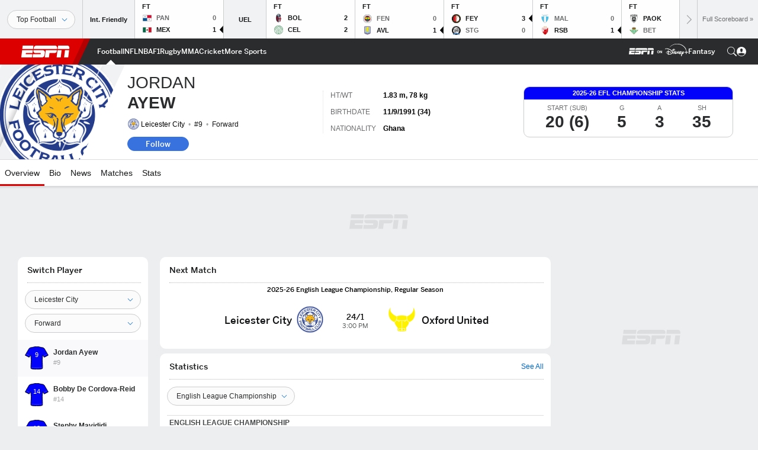

--- FILE ---
content_type: text/html; charset=utf-8
request_url: https://www.google.com/recaptcha/enterprise/anchor?ar=1&k=6LciB_gZAAAAAA_mwJ4G0XZ0BXWvLTt67V7YizXx&co=aHR0cHM6Ly9jZG4ucmVnaXN0ZXJkaXNuZXkuZ28uY29tOjQ0Mw..&hl=en&v=PoyoqOPhxBO7pBk68S4YbpHZ&size=invisible&anchor-ms=20000&execute-ms=30000&cb=j8m6qmrco44m
body_size: 48608
content:
<!DOCTYPE HTML><html dir="ltr" lang="en"><head><meta http-equiv="Content-Type" content="text/html; charset=UTF-8">
<meta http-equiv="X-UA-Compatible" content="IE=edge">
<title>reCAPTCHA</title>
<style type="text/css">
/* cyrillic-ext */
@font-face {
  font-family: 'Roboto';
  font-style: normal;
  font-weight: 400;
  font-stretch: 100%;
  src: url(//fonts.gstatic.com/s/roboto/v48/KFO7CnqEu92Fr1ME7kSn66aGLdTylUAMa3GUBHMdazTgWw.woff2) format('woff2');
  unicode-range: U+0460-052F, U+1C80-1C8A, U+20B4, U+2DE0-2DFF, U+A640-A69F, U+FE2E-FE2F;
}
/* cyrillic */
@font-face {
  font-family: 'Roboto';
  font-style: normal;
  font-weight: 400;
  font-stretch: 100%;
  src: url(//fonts.gstatic.com/s/roboto/v48/KFO7CnqEu92Fr1ME7kSn66aGLdTylUAMa3iUBHMdazTgWw.woff2) format('woff2');
  unicode-range: U+0301, U+0400-045F, U+0490-0491, U+04B0-04B1, U+2116;
}
/* greek-ext */
@font-face {
  font-family: 'Roboto';
  font-style: normal;
  font-weight: 400;
  font-stretch: 100%;
  src: url(//fonts.gstatic.com/s/roboto/v48/KFO7CnqEu92Fr1ME7kSn66aGLdTylUAMa3CUBHMdazTgWw.woff2) format('woff2');
  unicode-range: U+1F00-1FFF;
}
/* greek */
@font-face {
  font-family: 'Roboto';
  font-style: normal;
  font-weight: 400;
  font-stretch: 100%;
  src: url(//fonts.gstatic.com/s/roboto/v48/KFO7CnqEu92Fr1ME7kSn66aGLdTylUAMa3-UBHMdazTgWw.woff2) format('woff2');
  unicode-range: U+0370-0377, U+037A-037F, U+0384-038A, U+038C, U+038E-03A1, U+03A3-03FF;
}
/* math */
@font-face {
  font-family: 'Roboto';
  font-style: normal;
  font-weight: 400;
  font-stretch: 100%;
  src: url(//fonts.gstatic.com/s/roboto/v48/KFO7CnqEu92Fr1ME7kSn66aGLdTylUAMawCUBHMdazTgWw.woff2) format('woff2');
  unicode-range: U+0302-0303, U+0305, U+0307-0308, U+0310, U+0312, U+0315, U+031A, U+0326-0327, U+032C, U+032F-0330, U+0332-0333, U+0338, U+033A, U+0346, U+034D, U+0391-03A1, U+03A3-03A9, U+03B1-03C9, U+03D1, U+03D5-03D6, U+03F0-03F1, U+03F4-03F5, U+2016-2017, U+2034-2038, U+203C, U+2040, U+2043, U+2047, U+2050, U+2057, U+205F, U+2070-2071, U+2074-208E, U+2090-209C, U+20D0-20DC, U+20E1, U+20E5-20EF, U+2100-2112, U+2114-2115, U+2117-2121, U+2123-214F, U+2190, U+2192, U+2194-21AE, U+21B0-21E5, U+21F1-21F2, U+21F4-2211, U+2213-2214, U+2216-22FF, U+2308-230B, U+2310, U+2319, U+231C-2321, U+2336-237A, U+237C, U+2395, U+239B-23B7, U+23D0, U+23DC-23E1, U+2474-2475, U+25AF, U+25B3, U+25B7, U+25BD, U+25C1, U+25CA, U+25CC, U+25FB, U+266D-266F, U+27C0-27FF, U+2900-2AFF, U+2B0E-2B11, U+2B30-2B4C, U+2BFE, U+3030, U+FF5B, U+FF5D, U+1D400-1D7FF, U+1EE00-1EEFF;
}
/* symbols */
@font-face {
  font-family: 'Roboto';
  font-style: normal;
  font-weight: 400;
  font-stretch: 100%;
  src: url(//fonts.gstatic.com/s/roboto/v48/KFO7CnqEu92Fr1ME7kSn66aGLdTylUAMaxKUBHMdazTgWw.woff2) format('woff2');
  unicode-range: U+0001-000C, U+000E-001F, U+007F-009F, U+20DD-20E0, U+20E2-20E4, U+2150-218F, U+2190, U+2192, U+2194-2199, U+21AF, U+21E6-21F0, U+21F3, U+2218-2219, U+2299, U+22C4-22C6, U+2300-243F, U+2440-244A, U+2460-24FF, U+25A0-27BF, U+2800-28FF, U+2921-2922, U+2981, U+29BF, U+29EB, U+2B00-2BFF, U+4DC0-4DFF, U+FFF9-FFFB, U+10140-1018E, U+10190-1019C, U+101A0, U+101D0-101FD, U+102E0-102FB, U+10E60-10E7E, U+1D2C0-1D2D3, U+1D2E0-1D37F, U+1F000-1F0FF, U+1F100-1F1AD, U+1F1E6-1F1FF, U+1F30D-1F30F, U+1F315, U+1F31C, U+1F31E, U+1F320-1F32C, U+1F336, U+1F378, U+1F37D, U+1F382, U+1F393-1F39F, U+1F3A7-1F3A8, U+1F3AC-1F3AF, U+1F3C2, U+1F3C4-1F3C6, U+1F3CA-1F3CE, U+1F3D4-1F3E0, U+1F3ED, U+1F3F1-1F3F3, U+1F3F5-1F3F7, U+1F408, U+1F415, U+1F41F, U+1F426, U+1F43F, U+1F441-1F442, U+1F444, U+1F446-1F449, U+1F44C-1F44E, U+1F453, U+1F46A, U+1F47D, U+1F4A3, U+1F4B0, U+1F4B3, U+1F4B9, U+1F4BB, U+1F4BF, U+1F4C8-1F4CB, U+1F4D6, U+1F4DA, U+1F4DF, U+1F4E3-1F4E6, U+1F4EA-1F4ED, U+1F4F7, U+1F4F9-1F4FB, U+1F4FD-1F4FE, U+1F503, U+1F507-1F50B, U+1F50D, U+1F512-1F513, U+1F53E-1F54A, U+1F54F-1F5FA, U+1F610, U+1F650-1F67F, U+1F687, U+1F68D, U+1F691, U+1F694, U+1F698, U+1F6AD, U+1F6B2, U+1F6B9-1F6BA, U+1F6BC, U+1F6C6-1F6CF, U+1F6D3-1F6D7, U+1F6E0-1F6EA, U+1F6F0-1F6F3, U+1F6F7-1F6FC, U+1F700-1F7FF, U+1F800-1F80B, U+1F810-1F847, U+1F850-1F859, U+1F860-1F887, U+1F890-1F8AD, U+1F8B0-1F8BB, U+1F8C0-1F8C1, U+1F900-1F90B, U+1F93B, U+1F946, U+1F984, U+1F996, U+1F9E9, U+1FA00-1FA6F, U+1FA70-1FA7C, U+1FA80-1FA89, U+1FA8F-1FAC6, U+1FACE-1FADC, U+1FADF-1FAE9, U+1FAF0-1FAF8, U+1FB00-1FBFF;
}
/* vietnamese */
@font-face {
  font-family: 'Roboto';
  font-style: normal;
  font-weight: 400;
  font-stretch: 100%;
  src: url(//fonts.gstatic.com/s/roboto/v48/KFO7CnqEu92Fr1ME7kSn66aGLdTylUAMa3OUBHMdazTgWw.woff2) format('woff2');
  unicode-range: U+0102-0103, U+0110-0111, U+0128-0129, U+0168-0169, U+01A0-01A1, U+01AF-01B0, U+0300-0301, U+0303-0304, U+0308-0309, U+0323, U+0329, U+1EA0-1EF9, U+20AB;
}
/* latin-ext */
@font-face {
  font-family: 'Roboto';
  font-style: normal;
  font-weight: 400;
  font-stretch: 100%;
  src: url(//fonts.gstatic.com/s/roboto/v48/KFO7CnqEu92Fr1ME7kSn66aGLdTylUAMa3KUBHMdazTgWw.woff2) format('woff2');
  unicode-range: U+0100-02BA, U+02BD-02C5, U+02C7-02CC, U+02CE-02D7, U+02DD-02FF, U+0304, U+0308, U+0329, U+1D00-1DBF, U+1E00-1E9F, U+1EF2-1EFF, U+2020, U+20A0-20AB, U+20AD-20C0, U+2113, U+2C60-2C7F, U+A720-A7FF;
}
/* latin */
@font-face {
  font-family: 'Roboto';
  font-style: normal;
  font-weight: 400;
  font-stretch: 100%;
  src: url(//fonts.gstatic.com/s/roboto/v48/KFO7CnqEu92Fr1ME7kSn66aGLdTylUAMa3yUBHMdazQ.woff2) format('woff2');
  unicode-range: U+0000-00FF, U+0131, U+0152-0153, U+02BB-02BC, U+02C6, U+02DA, U+02DC, U+0304, U+0308, U+0329, U+2000-206F, U+20AC, U+2122, U+2191, U+2193, U+2212, U+2215, U+FEFF, U+FFFD;
}
/* cyrillic-ext */
@font-face {
  font-family: 'Roboto';
  font-style: normal;
  font-weight: 500;
  font-stretch: 100%;
  src: url(//fonts.gstatic.com/s/roboto/v48/KFO7CnqEu92Fr1ME7kSn66aGLdTylUAMa3GUBHMdazTgWw.woff2) format('woff2');
  unicode-range: U+0460-052F, U+1C80-1C8A, U+20B4, U+2DE0-2DFF, U+A640-A69F, U+FE2E-FE2F;
}
/* cyrillic */
@font-face {
  font-family: 'Roboto';
  font-style: normal;
  font-weight: 500;
  font-stretch: 100%;
  src: url(//fonts.gstatic.com/s/roboto/v48/KFO7CnqEu92Fr1ME7kSn66aGLdTylUAMa3iUBHMdazTgWw.woff2) format('woff2');
  unicode-range: U+0301, U+0400-045F, U+0490-0491, U+04B0-04B1, U+2116;
}
/* greek-ext */
@font-face {
  font-family: 'Roboto';
  font-style: normal;
  font-weight: 500;
  font-stretch: 100%;
  src: url(//fonts.gstatic.com/s/roboto/v48/KFO7CnqEu92Fr1ME7kSn66aGLdTylUAMa3CUBHMdazTgWw.woff2) format('woff2');
  unicode-range: U+1F00-1FFF;
}
/* greek */
@font-face {
  font-family: 'Roboto';
  font-style: normal;
  font-weight: 500;
  font-stretch: 100%;
  src: url(//fonts.gstatic.com/s/roboto/v48/KFO7CnqEu92Fr1ME7kSn66aGLdTylUAMa3-UBHMdazTgWw.woff2) format('woff2');
  unicode-range: U+0370-0377, U+037A-037F, U+0384-038A, U+038C, U+038E-03A1, U+03A3-03FF;
}
/* math */
@font-face {
  font-family: 'Roboto';
  font-style: normal;
  font-weight: 500;
  font-stretch: 100%;
  src: url(//fonts.gstatic.com/s/roboto/v48/KFO7CnqEu92Fr1ME7kSn66aGLdTylUAMawCUBHMdazTgWw.woff2) format('woff2');
  unicode-range: U+0302-0303, U+0305, U+0307-0308, U+0310, U+0312, U+0315, U+031A, U+0326-0327, U+032C, U+032F-0330, U+0332-0333, U+0338, U+033A, U+0346, U+034D, U+0391-03A1, U+03A3-03A9, U+03B1-03C9, U+03D1, U+03D5-03D6, U+03F0-03F1, U+03F4-03F5, U+2016-2017, U+2034-2038, U+203C, U+2040, U+2043, U+2047, U+2050, U+2057, U+205F, U+2070-2071, U+2074-208E, U+2090-209C, U+20D0-20DC, U+20E1, U+20E5-20EF, U+2100-2112, U+2114-2115, U+2117-2121, U+2123-214F, U+2190, U+2192, U+2194-21AE, U+21B0-21E5, U+21F1-21F2, U+21F4-2211, U+2213-2214, U+2216-22FF, U+2308-230B, U+2310, U+2319, U+231C-2321, U+2336-237A, U+237C, U+2395, U+239B-23B7, U+23D0, U+23DC-23E1, U+2474-2475, U+25AF, U+25B3, U+25B7, U+25BD, U+25C1, U+25CA, U+25CC, U+25FB, U+266D-266F, U+27C0-27FF, U+2900-2AFF, U+2B0E-2B11, U+2B30-2B4C, U+2BFE, U+3030, U+FF5B, U+FF5D, U+1D400-1D7FF, U+1EE00-1EEFF;
}
/* symbols */
@font-face {
  font-family: 'Roboto';
  font-style: normal;
  font-weight: 500;
  font-stretch: 100%;
  src: url(//fonts.gstatic.com/s/roboto/v48/KFO7CnqEu92Fr1ME7kSn66aGLdTylUAMaxKUBHMdazTgWw.woff2) format('woff2');
  unicode-range: U+0001-000C, U+000E-001F, U+007F-009F, U+20DD-20E0, U+20E2-20E4, U+2150-218F, U+2190, U+2192, U+2194-2199, U+21AF, U+21E6-21F0, U+21F3, U+2218-2219, U+2299, U+22C4-22C6, U+2300-243F, U+2440-244A, U+2460-24FF, U+25A0-27BF, U+2800-28FF, U+2921-2922, U+2981, U+29BF, U+29EB, U+2B00-2BFF, U+4DC0-4DFF, U+FFF9-FFFB, U+10140-1018E, U+10190-1019C, U+101A0, U+101D0-101FD, U+102E0-102FB, U+10E60-10E7E, U+1D2C0-1D2D3, U+1D2E0-1D37F, U+1F000-1F0FF, U+1F100-1F1AD, U+1F1E6-1F1FF, U+1F30D-1F30F, U+1F315, U+1F31C, U+1F31E, U+1F320-1F32C, U+1F336, U+1F378, U+1F37D, U+1F382, U+1F393-1F39F, U+1F3A7-1F3A8, U+1F3AC-1F3AF, U+1F3C2, U+1F3C4-1F3C6, U+1F3CA-1F3CE, U+1F3D4-1F3E0, U+1F3ED, U+1F3F1-1F3F3, U+1F3F5-1F3F7, U+1F408, U+1F415, U+1F41F, U+1F426, U+1F43F, U+1F441-1F442, U+1F444, U+1F446-1F449, U+1F44C-1F44E, U+1F453, U+1F46A, U+1F47D, U+1F4A3, U+1F4B0, U+1F4B3, U+1F4B9, U+1F4BB, U+1F4BF, U+1F4C8-1F4CB, U+1F4D6, U+1F4DA, U+1F4DF, U+1F4E3-1F4E6, U+1F4EA-1F4ED, U+1F4F7, U+1F4F9-1F4FB, U+1F4FD-1F4FE, U+1F503, U+1F507-1F50B, U+1F50D, U+1F512-1F513, U+1F53E-1F54A, U+1F54F-1F5FA, U+1F610, U+1F650-1F67F, U+1F687, U+1F68D, U+1F691, U+1F694, U+1F698, U+1F6AD, U+1F6B2, U+1F6B9-1F6BA, U+1F6BC, U+1F6C6-1F6CF, U+1F6D3-1F6D7, U+1F6E0-1F6EA, U+1F6F0-1F6F3, U+1F6F7-1F6FC, U+1F700-1F7FF, U+1F800-1F80B, U+1F810-1F847, U+1F850-1F859, U+1F860-1F887, U+1F890-1F8AD, U+1F8B0-1F8BB, U+1F8C0-1F8C1, U+1F900-1F90B, U+1F93B, U+1F946, U+1F984, U+1F996, U+1F9E9, U+1FA00-1FA6F, U+1FA70-1FA7C, U+1FA80-1FA89, U+1FA8F-1FAC6, U+1FACE-1FADC, U+1FADF-1FAE9, U+1FAF0-1FAF8, U+1FB00-1FBFF;
}
/* vietnamese */
@font-face {
  font-family: 'Roboto';
  font-style: normal;
  font-weight: 500;
  font-stretch: 100%;
  src: url(//fonts.gstatic.com/s/roboto/v48/KFO7CnqEu92Fr1ME7kSn66aGLdTylUAMa3OUBHMdazTgWw.woff2) format('woff2');
  unicode-range: U+0102-0103, U+0110-0111, U+0128-0129, U+0168-0169, U+01A0-01A1, U+01AF-01B0, U+0300-0301, U+0303-0304, U+0308-0309, U+0323, U+0329, U+1EA0-1EF9, U+20AB;
}
/* latin-ext */
@font-face {
  font-family: 'Roboto';
  font-style: normal;
  font-weight: 500;
  font-stretch: 100%;
  src: url(//fonts.gstatic.com/s/roboto/v48/KFO7CnqEu92Fr1ME7kSn66aGLdTylUAMa3KUBHMdazTgWw.woff2) format('woff2');
  unicode-range: U+0100-02BA, U+02BD-02C5, U+02C7-02CC, U+02CE-02D7, U+02DD-02FF, U+0304, U+0308, U+0329, U+1D00-1DBF, U+1E00-1E9F, U+1EF2-1EFF, U+2020, U+20A0-20AB, U+20AD-20C0, U+2113, U+2C60-2C7F, U+A720-A7FF;
}
/* latin */
@font-face {
  font-family: 'Roboto';
  font-style: normal;
  font-weight: 500;
  font-stretch: 100%;
  src: url(//fonts.gstatic.com/s/roboto/v48/KFO7CnqEu92Fr1ME7kSn66aGLdTylUAMa3yUBHMdazQ.woff2) format('woff2');
  unicode-range: U+0000-00FF, U+0131, U+0152-0153, U+02BB-02BC, U+02C6, U+02DA, U+02DC, U+0304, U+0308, U+0329, U+2000-206F, U+20AC, U+2122, U+2191, U+2193, U+2212, U+2215, U+FEFF, U+FFFD;
}
/* cyrillic-ext */
@font-face {
  font-family: 'Roboto';
  font-style: normal;
  font-weight: 900;
  font-stretch: 100%;
  src: url(//fonts.gstatic.com/s/roboto/v48/KFO7CnqEu92Fr1ME7kSn66aGLdTylUAMa3GUBHMdazTgWw.woff2) format('woff2');
  unicode-range: U+0460-052F, U+1C80-1C8A, U+20B4, U+2DE0-2DFF, U+A640-A69F, U+FE2E-FE2F;
}
/* cyrillic */
@font-face {
  font-family: 'Roboto';
  font-style: normal;
  font-weight: 900;
  font-stretch: 100%;
  src: url(//fonts.gstatic.com/s/roboto/v48/KFO7CnqEu92Fr1ME7kSn66aGLdTylUAMa3iUBHMdazTgWw.woff2) format('woff2');
  unicode-range: U+0301, U+0400-045F, U+0490-0491, U+04B0-04B1, U+2116;
}
/* greek-ext */
@font-face {
  font-family: 'Roboto';
  font-style: normal;
  font-weight: 900;
  font-stretch: 100%;
  src: url(//fonts.gstatic.com/s/roboto/v48/KFO7CnqEu92Fr1ME7kSn66aGLdTylUAMa3CUBHMdazTgWw.woff2) format('woff2');
  unicode-range: U+1F00-1FFF;
}
/* greek */
@font-face {
  font-family: 'Roboto';
  font-style: normal;
  font-weight: 900;
  font-stretch: 100%;
  src: url(//fonts.gstatic.com/s/roboto/v48/KFO7CnqEu92Fr1ME7kSn66aGLdTylUAMa3-UBHMdazTgWw.woff2) format('woff2');
  unicode-range: U+0370-0377, U+037A-037F, U+0384-038A, U+038C, U+038E-03A1, U+03A3-03FF;
}
/* math */
@font-face {
  font-family: 'Roboto';
  font-style: normal;
  font-weight: 900;
  font-stretch: 100%;
  src: url(//fonts.gstatic.com/s/roboto/v48/KFO7CnqEu92Fr1ME7kSn66aGLdTylUAMawCUBHMdazTgWw.woff2) format('woff2');
  unicode-range: U+0302-0303, U+0305, U+0307-0308, U+0310, U+0312, U+0315, U+031A, U+0326-0327, U+032C, U+032F-0330, U+0332-0333, U+0338, U+033A, U+0346, U+034D, U+0391-03A1, U+03A3-03A9, U+03B1-03C9, U+03D1, U+03D5-03D6, U+03F0-03F1, U+03F4-03F5, U+2016-2017, U+2034-2038, U+203C, U+2040, U+2043, U+2047, U+2050, U+2057, U+205F, U+2070-2071, U+2074-208E, U+2090-209C, U+20D0-20DC, U+20E1, U+20E5-20EF, U+2100-2112, U+2114-2115, U+2117-2121, U+2123-214F, U+2190, U+2192, U+2194-21AE, U+21B0-21E5, U+21F1-21F2, U+21F4-2211, U+2213-2214, U+2216-22FF, U+2308-230B, U+2310, U+2319, U+231C-2321, U+2336-237A, U+237C, U+2395, U+239B-23B7, U+23D0, U+23DC-23E1, U+2474-2475, U+25AF, U+25B3, U+25B7, U+25BD, U+25C1, U+25CA, U+25CC, U+25FB, U+266D-266F, U+27C0-27FF, U+2900-2AFF, U+2B0E-2B11, U+2B30-2B4C, U+2BFE, U+3030, U+FF5B, U+FF5D, U+1D400-1D7FF, U+1EE00-1EEFF;
}
/* symbols */
@font-face {
  font-family: 'Roboto';
  font-style: normal;
  font-weight: 900;
  font-stretch: 100%;
  src: url(//fonts.gstatic.com/s/roboto/v48/KFO7CnqEu92Fr1ME7kSn66aGLdTylUAMaxKUBHMdazTgWw.woff2) format('woff2');
  unicode-range: U+0001-000C, U+000E-001F, U+007F-009F, U+20DD-20E0, U+20E2-20E4, U+2150-218F, U+2190, U+2192, U+2194-2199, U+21AF, U+21E6-21F0, U+21F3, U+2218-2219, U+2299, U+22C4-22C6, U+2300-243F, U+2440-244A, U+2460-24FF, U+25A0-27BF, U+2800-28FF, U+2921-2922, U+2981, U+29BF, U+29EB, U+2B00-2BFF, U+4DC0-4DFF, U+FFF9-FFFB, U+10140-1018E, U+10190-1019C, U+101A0, U+101D0-101FD, U+102E0-102FB, U+10E60-10E7E, U+1D2C0-1D2D3, U+1D2E0-1D37F, U+1F000-1F0FF, U+1F100-1F1AD, U+1F1E6-1F1FF, U+1F30D-1F30F, U+1F315, U+1F31C, U+1F31E, U+1F320-1F32C, U+1F336, U+1F378, U+1F37D, U+1F382, U+1F393-1F39F, U+1F3A7-1F3A8, U+1F3AC-1F3AF, U+1F3C2, U+1F3C4-1F3C6, U+1F3CA-1F3CE, U+1F3D4-1F3E0, U+1F3ED, U+1F3F1-1F3F3, U+1F3F5-1F3F7, U+1F408, U+1F415, U+1F41F, U+1F426, U+1F43F, U+1F441-1F442, U+1F444, U+1F446-1F449, U+1F44C-1F44E, U+1F453, U+1F46A, U+1F47D, U+1F4A3, U+1F4B0, U+1F4B3, U+1F4B9, U+1F4BB, U+1F4BF, U+1F4C8-1F4CB, U+1F4D6, U+1F4DA, U+1F4DF, U+1F4E3-1F4E6, U+1F4EA-1F4ED, U+1F4F7, U+1F4F9-1F4FB, U+1F4FD-1F4FE, U+1F503, U+1F507-1F50B, U+1F50D, U+1F512-1F513, U+1F53E-1F54A, U+1F54F-1F5FA, U+1F610, U+1F650-1F67F, U+1F687, U+1F68D, U+1F691, U+1F694, U+1F698, U+1F6AD, U+1F6B2, U+1F6B9-1F6BA, U+1F6BC, U+1F6C6-1F6CF, U+1F6D3-1F6D7, U+1F6E0-1F6EA, U+1F6F0-1F6F3, U+1F6F7-1F6FC, U+1F700-1F7FF, U+1F800-1F80B, U+1F810-1F847, U+1F850-1F859, U+1F860-1F887, U+1F890-1F8AD, U+1F8B0-1F8BB, U+1F8C0-1F8C1, U+1F900-1F90B, U+1F93B, U+1F946, U+1F984, U+1F996, U+1F9E9, U+1FA00-1FA6F, U+1FA70-1FA7C, U+1FA80-1FA89, U+1FA8F-1FAC6, U+1FACE-1FADC, U+1FADF-1FAE9, U+1FAF0-1FAF8, U+1FB00-1FBFF;
}
/* vietnamese */
@font-face {
  font-family: 'Roboto';
  font-style: normal;
  font-weight: 900;
  font-stretch: 100%;
  src: url(//fonts.gstatic.com/s/roboto/v48/KFO7CnqEu92Fr1ME7kSn66aGLdTylUAMa3OUBHMdazTgWw.woff2) format('woff2');
  unicode-range: U+0102-0103, U+0110-0111, U+0128-0129, U+0168-0169, U+01A0-01A1, U+01AF-01B0, U+0300-0301, U+0303-0304, U+0308-0309, U+0323, U+0329, U+1EA0-1EF9, U+20AB;
}
/* latin-ext */
@font-face {
  font-family: 'Roboto';
  font-style: normal;
  font-weight: 900;
  font-stretch: 100%;
  src: url(//fonts.gstatic.com/s/roboto/v48/KFO7CnqEu92Fr1ME7kSn66aGLdTylUAMa3KUBHMdazTgWw.woff2) format('woff2');
  unicode-range: U+0100-02BA, U+02BD-02C5, U+02C7-02CC, U+02CE-02D7, U+02DD-02FF, U+0304, U+0308, U+0329, U+1D00-1DBF, U+1E00-1E9F, U+1EF2-1EFF, U+2020, U+20A0-20AB, U+20AD-20C0, U+2113, U+2C60-2C7F, U+A720-A7FF;
}
/* latin */
@font-face {
  font-family: 'Roboto';
  font-style: normal;
  font-weight: 900;
  font-stretch: 100%;
  src: url(//fonts.gstatic.com/s/roboto/v48/KFO7CnqEu92Fr1ME7kSn66aGLdTylUAMa3yUBHMdazQ.woff2) format('woff2');
  unicode-range: U+0000-00FF, U+0131, U+0152-0153, U+02BB-02BC, U+02C6, U+02DA, U+02DC, U+0304, U+0308, U+0329, U+2000-206F, U+20AC, U+2122, U+2191, U+2193, U+2212, U+2215, U+FEFF, U+FFFD;
}

</style>
<link rel="stylesheet" type="text/css" href="https://www.gstatic.com/recaptcha/releases/PoyoqOPhxBO7pBk68S4YbpHZ/styles__ltr.css">
<script nonce="2adXKTB1mqoZ9aRL1KivjQ" type="text/javascript">window['__recaptcha_api'] = 'https://www.google.com/recaptcha/enterprise/';</script>
<script type="text/javascript" src="https://www.gstatic.com/recaptcha/releases/PoyoqOPhxBO7pBk68S4YbpHZ/recaptcha__en.js" nonce="2adXKTB1mqoZ9aRL1KivjQ">
      
    </script></head>
<body><div id="rc-anchor-alert" class="rc-anchor-alert"></div>
<input type="hidden" id="recaptcha-token" value="[base64]">
<script type="text/javascript" nonce="2adXKTB1mqoZ9aRL1KivjQ">
      recaptcha.anchor.Main.init("[\x22ainput\x22,[\x22bgdata\x22,\x22\x22,\[base64]/[base64]/[base64]/[base64]/[base64]/UltsKytdPUU6KEU8MjA0OD9SW2wrK109RT4+NnwxOTI6KChFJjY0NTEyKT09NTUyOTYmJk0rMTxjLmxlbmd0aCYmKGMuY2hhckNvZGVBdChNKzEpJjY0NTEyKT09NTYzMjA/[base64]/[base64]/[base64]/[base64]/[base64]/[base64]/[base64]\x22,\[base64]\\u003d\\u003d\x22,\[base64]/w4Q6w7Q6BCXCrBfDmEMjw5HCiCBCC8O7woEgwp5vCMKbw6zCocOiPsK9wo7DqA3Cmh/CpjbDlsKZASUuwoRhWXI4wr7DonoTGBvCk8KiO8KXNUPDhsOER8OQUsKmQ3jDliXCrMODTUsmX8OQc8KRwo7Di3/Ds2YdwqrDhMOSfcOhw53CpHPDicODw5XDvsKALsOUwpHDoRRxw4ByI8KXw7PDmXddSW3DiA5dw6/CjsKpRsO1w5zDvcKqCMK0w7BbTMOhYsKQIcK7KlYgwpldwqF+woRhwqPDhmRswpxRQWvCrkwzwr7DoMOUGQ81f3FXcyLDhMOFwrPDoj5Qw5MgHx5zAnBDwqM9W2A4IU0tCk/ChAhTw6nDpx3Ct8Krw53CkVZ7LmsSwpDDiFnCjsOrw6ZIw4Zdw7XDqMKwwoMvZhLCh8K3wrcPwoRnwqvCs8KGw4rDoVVXew9aw6xVKnAhVCXDn8KuwrtKYXdGR3M/wq3CqU7Dt2zDoTDCuC/DkMKdXjoBw7HDug1Ww6/Ci8OINSXDm8OHVcKxwpJnSMKiw7RFFQ7DsH7Dn0bDlEpWwplhw7cpdcKxw6k2wqpBIhdIw7XCphHDkkU/w69dZDnCv8KRciIIwpkyW8OsdsO+wo3DisKTZ01twpsBwq0qCcOZw4IJDMKhw4tzUMKRwp1Pd8OWwowUBcKyB8O+BMK5G8OfXcOyMSTCqsKsw69xwoXDpDPCr1nChsKswr49ZVklB0fCk8OxwoDDiAzCuMKDfMKQJjscSsK/wqdAEMOHwpMYTMOVwotfW8OSHsOqw4Y7I8KJCcOMwpfCmX5Dw4YYX1TDqVPCm8K+wqHDkmYIAijDscOowoA9w4XCp8OXw6jDq1zCsgs9IX08D8O6wqRraMO9w43ClsKIRsKhDcKowpQJwp/DgVLCgcK3eFYFGAbDucKHF8OIwpLDvcKSZD3CjQXDsX18w7LChsOMw5wXwrPCtFTDq3LDvB9ZR3cmE8KebcOfVsOnw4EOwrEJFxrDrGcUw4dvB1DDisO9wpR6RsK3woclY1tGwrlFw4Y6asO8fRjDjH8sfMOGPhAZVcKawqgcw7/DksOCWxPDoRzDkTDClcO5MzbClMOuw6vDsn/CnsOjwqXDiwtYw7zChsOmMShiwqI8w5oBHR/DtFxLMcOnwpJ8wp/[base64]/wpoBUwTDqsKYBhjDm8KFFkLClMOTScKoCSTDhsKYw4nCtUkVBsOSw7PCix8cw4hdwoPDoC8ww5dpaCArRcORwqVrw6gkw5seJWJ8w6IdwrFEZEgUMcOnwrvDuG5qw694ey5Dcn/[base64]/DosK6w4ZywqlSwqzCtg1IecKPZ1NIwoXDpcOUwpJfw4N9w5TDkD9KYcKJDsOAHVE/[base64]/VzPCs8Orw7woIsKEacOaTj5yw6R9wp/CszLCqMKyw43DucKyw7/DvRo0wpjCk0sNwq3DocKNQsKiw63CkcK3VnfDh8KmZcK2LMKuw7JxC8O9QHjDg8K+KS3Dh8OTwo/DlsO0JsKOw67DpWbCmMObasKrwpM9IwjDv8O2GsOIwoRcwodIw4U5NsK1eVJawr9cw5ArTsKXw5HDiUUkcsOcVQB/[base64]/wqzDhcKew63Dn8OfL8OMw4/Cq8K6dMO9w4fDrsK4woPDp3MsGcOrw5PDjMObwpoKKRY/bcOfw53DnDpxw4pxwqPDvW1Uw77DhTnCvcO4wqTDr8OLw4HDi8KtZ8KQKMKPRcKbw5pMwpdgw7RCw73Cj8O4w4IvYcO0fmfCpQfCjRrDq8KtwqHCjF/ChcKHSBtxJyfCnBfDpsOEAMKlf2zDpsK2P0Q6AMOTdVvCisKkMMOEw7JSYmwbw5bDr8K2wqXDigUowrTDs8KUNMKPAcOPdgLDklFDdyLDuUvCoF/DmiwfwrFUYsO9w71WUsOXacKtWcOOw75NDgvDlcKiw4t+JMOXwqR4wrPDpkt1w4XDrmpAO2QEKlnCtsOkw6BDwqHCtcKOw7xGwprDtRU8woRTRMKaPMOpb8KZw43ClMKgN0fCuF8Uw4EUwqAUw4UFwph3aMOJw7XDk2ccVMOvWj/CrMKVdyDCqGg7cV7DsRDCn2zDtcKdwqpOwoF6GznDvBoGwoTCjcOFw5JRfMOpeBzDt2DDpMOZw78AacO5w6xpeMOxwqnCp8K1w7DDvsKzwrBkw4QxB8OowpITw6LCnThePcKGw4XCvRtQwr3CqcOaNAlpwqRUwo/CvMKgwrM3IMKhwpZHwqHDicO+IsKFFcOfw78dHjTCjsOaw7I/DzvDgmXCrwANw6bCrxUrwqHCpMKwLcKbSmAswqbDgMOwKVnDrsO9EVvDoBbCshTDhX4bWMOPRsKUXMOQwpJ8w4oQwrjDscKwwq/CvxTCjsOWwrkxw7XDhV/DlXB8LFEMCSXDm8KhwqAHC8Odw5xQw6onw5Mab8KVw4TCsMOCNzpVM8OuwpUCw4rDkiMfFcOrQTzCr8OTacOxd8OAwogSw71IRsKGO8KhFsKWw7LDssKKwpTDnMOEP2rClMOuwoh9w4LDl2gAwrA2wo/DiycswqvCoGp3worDiMKTFCY6RsKCw6lvBlDDrVPDucKEwr4+wrfCgVnDrsKJw6MJd1gOwpoEw7/CvMK5RcO4wrPDl8Kkw5cYw6bCg8OGwp1ML8KvwpRVw5fCrj0YTiUcw4vCj114w7fDkMKyDMO2w413DsOxL8OmwrRWw6HDocOMwpXClgfDqRTCsBnDjAzDgcOmWEnDqMOdw7ZvYQ/[base64]/DrsOVwrDCg8O4R8KFRQcSw7B+J8Oaw7rCsE7CrMKIwpDDo8KfLADCgjzCl8KwAMOjD0w/C2ELw6jDqsO8w5ElwrdIw5hLwo1sA3h9GG0/woLCpWoffMOrwrvDuMKheHjDscK0ShUawoRxccORwpbDosKjw7oTIjlNwoFzfcKxEx7DqsKkwqUuw77DksKyBcKfNMOHVMOPHMKXw5bDvMK/wo7DiCvDscKSQcKQw6cjP3fDoS7CnMOlwq7CjcObw57CrUjCgsOyw6UHCMKgR8K3fntVw5F5w5wGQGFuDsOzcWTDnC/ClcKqezbCqhnDrUg8McObwqnCvsO5w4B7w6wKw41RX8OrScKpSsKgw5MTe8KcwqgoMADCucK/QcK9wpDCt8OaH8KnJBjCjFB8w4RpTjDChCI7K8KCwqfDkmjDkjQhccO2WH/CmAHCsMORQcOlwoPDs0oyPsOtN8Knwr9TwobDu23DrCY5w7LDiMK5XsO4LMOCw5dkw4ZNdMODRRUOw4k0UTrCm8KWw7tcQsO7wrLDsh1KNMOLw67DnMOvw7/[base64]/DrE5gPcKtwrHCt8OecXXDsMOSZcKDw67DuMK5NcOBUsO3wqzDqlsSw6Iewo/DoEFdC8KgFBtyw5DDqSXCu8Owa8OdfsOvw4jDgcOjSsKpwr7DgcOowpJVc00SwqDCk8K1w7cWQcOWasKiwohZZ8OowqBVw77Dp8K/VsO7w4/DhsOnIn/DggHDlcKow4TCl8KlYWt2bsO1AsOmwqkiwrw/CVsxCjVQwpPChVbCncKNbg7DlXvCkFAsZlDDlgsRKcKyY8OjHk/CrUnDlcK3wpZgwrwIDDfCtsKow4wSPWDCqiLDrWlfFMKuw5/DhThqw5XCqsOMMnENw6XCj8KmUF/[base64]/[base64]/Co8O6EcK7wonCmMKpP8OEw4nDpMOxw5rDtUbDnQJMw4hnDcKqwrDChcKXSsKEw6LDosOUKzIdw6LDlMO9K8KxOsKowqILRcOFGcKew7FucMKHVhJ1wpzClsOnVD82I8KBwpXDtjR/Vy7CqsOZBMOAbFcKR0bDlcKoQxNgZV8fF8KiUn/[base64]/CksOqDTDCvsKVw5PDlnUWwp3CqVnDkMOKVcK1wqTCtMKGUh3DnmvCr8KeNMKWwqXDu1dWw4bDoMO+w7t2XMKrE17DqcOnTUYow5nCvjQbTMOawqNIQMKCw7hXw4shw4gawqkWd8Khw4DCncKfwq/DvsKULl/DtlfDvUzDjzNSwobCgQUcP8KEw5VsScKePQB6GhROV8Onw5fDmsKHw4LCmcKFeMO8H0MRMMK+ZlkPwr/DkcONw4/CusOlw6sdw5JKOMOXwoDDsAnDhEE0w7wQw6lcwrjCt2krI2VtwogLw7DCh8KaO2AHd8Ohw6ElGmlBwqB+w4QrGlg9w4DCil7Ds1Q+ZMKXLznCmsOhEno4KRbCrcO+w7jCoxI8DcOXw6LCjWJgNVzCuDvDpXp4wrQ2K8OCw5/Cu8KNWhEYw47DsAPChkcnwoktw77DqX8YPkQawrzCj8OrGsKSDGTCi1jDg8O7wq/Dpl0YQsKYVy/DhEDCpMKuwq18WGzCgMKzYUcAXg7DicOGwo1ow5TDkcOow6rCqMO5wpXCpSnCnVQ9HHIVw7HCo8O3Mg7DmsOgwodTw4TDncO/wqPDkcKxwqnCkMK0w7bDusKES8OKU8KYw4/DnGlBw6DCkCQwf8OLBwM6McOhw4JRwrRvw4jDvsOSAkd7w68dacONwpdXw7rCq0vCrn3CsSYhwonCmw9sw4tQKWfCkUzCv8OfH8OfTRIRfsKNS8OCMgnDhhrCusKURhTCrsOcwr7Cu34SYMO8NsO2w5QIJMOSw7HCqE4Bw6bDg8KdOGLDvE/DpMKvwpTCjQvDjHN/TMK6GX3DlHrCs8KJw6gmJ8ObdUAnGsKuw6nCgHHDscKmHcKHw6HDlcKbw5ghQG7Dsx/DhXtCw5BDwobCk8Kmw4nDpsOtw47CvSwtcsKsTxd3amvCumMqwoDCpl7CrkTDmMO4wqZSwpo1HMKTUsO8bsKawqxpXBjDvMKqw6ttG8O1WQDDqcKUw7vDmcK1ZxzCmmcwSMKowrzCkkLChnTCrBfCh8KvGsK5w51XNsO+SVM/MMO6wqjDhMKWwqU1TnvDicKxw4DCh0XCkgXDpGhnP8OmdMKFw5PCvMKZwrbDjgHDjsKtRMKiVWXDuMKnwopIHW3DnwLDm8K+YQ9Vw49Tw75yw4JAw7PCsMOZfcOrw6XDr8OzVxoawqEjwqEcbMOSDG5awopawpvClMOUWCREMsOrwpHCqMOdw7/CmDx6JMKbBMOcbAkPC1bCmn5Fw4PDs8KuwpHCusKww7TCh8KcwrU9wrHDrDQmw747KSMUX8O6wpfCgzrCqwbCrCRyw6/Cj8OZOUfCuHlEdVTCrnnCuFQjwohuw4HCnsORw6TDsl3DtsKrw57CksOIw71iNsOiA8OWDB8gLHAuRsKjw61Ywr5gw4Aiwr8rwr9Fwqh2w6vDnMOhXHJEw44xazjDt8OEAcKQw6nCmcKEE8OdSR/DujfCoMKAZz3Dg8OnwpPCvcKwQ8OlUcKqD8KAbUfDqsK+QEw9wqVXG8Oyw4Y6wrfDoMKNGzZVwps4R8KHNcKWOQPDomnDj8KEI8OgcMO/CsKBVmRxw6spwp4Qw6NZZ8O2w5HCtF/DssORw4XCn8KQw5vCucKsw6nCvsOUw6HDpjAySypCLsKFw48TOEbCm2HDiBTCscKnTsKew5sqWcKFLMKfDsKJZlg1GMOePAxwHxfDhjzCoRg2HcOpw7TCq8O7w7AbTEHDnm9nwovDhgPDg0UJwqHDhMK3PzvDg2/Cj8OzJinDsnfCqcKrEsO1RsKWw7nCvcKCw5ERw5fCtcONXg/CmxjCmUfCvUM6w5vDt2glFG5NJcO5e8Ozw7HDssKAEMOqwpYDNMOYwpTDssKpw6HDlMKQwpnCjg/Dnw/CvnU8G17DgmjCgRbDv8OLa8KMWEgFDXDDh8OPN2jCtcOmw5XDsMKmCHgPwpHDsyLDlcKvw7Fhwp4UC8KCO8KlMMK/PzDDr1zCvcOoI19vw7Apwpx1wpXDhg85ZBYAE8Opw7ZIZTTCpsOAW8KhOcKgw5NCw7bDhCzChRnDkSXDnsKTGsKGG28/GCkbeMKeGMO1MsO8P0ocw47CqGnDpMOVX8KNwq7CtcOww6s4S8K6w57DrA3CgsK0wojDrSV2wqlew5LDscK/wq7DiVDDtz57wq3CicKtwoEawqXDvGoyw6TClGl3DsOhL8Oiwpduw6w0worCvMOPLSJSw65iw47Con3DrUbDlU/CmUA3w4lwTsKiUSXDoEIeP1YMXMKGwrbDgxVnw6fDh8Ojw7rDpnB1AlkYw4zDr0TDn3xlKiRPXMK7wqwbMMOIwrXDgBkqb8OPw6TCtcKHMMKMA8Ohw5tPNsKxXjMeVsKxw4jCucKFw7Juw5c6UVDCjSfDuMK+w6vDrcO+c0F6Z3wSElTDhX/CjzDDsFBbworCqnzCuSvClsKuw5wDwpMCGkl4FcKPw53DiAsOwqPCvwhGw6nDoHcawoYRw7luwqoIwprCvsKcO8OewrkHfi9wwpDDhHDDpcOsElJKw5bDpz42NcK5CB8IBCxPDsOtwp/Dk8OVZMOdwrXCni/[base64]/BMOQDsOnwqFUw4nCt8O2GsKGw6zClw3CvDzCn2gpcsKWSX0ow6vDhgliVMKlwrPCi2/[base64]/CqzEAwoIFwo5aw4rDoSpHTcOLw4jDrcKsbAoVTMKnwrFmwprCpSI6w77DssK+wqfClsKTwqbCq8OxNMKewqxJwrJywqR4w5nCpilQw6LCnwTCoWzDjkhMQcOQwoNLw5EDE8KcwobDk8KzahnCkQkVdyPCksOVAcK5woHCig/CumQaV8KKw5lAw7Z7GConw5LDpMKNT8O7D8KUwrxpw6rDgmHDv8O9AwjDp1/CscOEw558YAfDk1FxwrsMw6oCJ0LDscK1w61hLnDDgMKgVnbChkwMw6LCiwPCs0LDij8hwrzDmy7DoQVRJUpJw5rCuQ/[base64]/DmsOCwo57GsK4AU/[base64]/CmgZEw77CpWwwwqweIUbCuE8Kw4bCucKdw7BGIVzClWvCssKYFMKvw7LDtE4nMsKawpLDqsKND3c8wo/CgMOLT8OVwqzDvAjDrA4VeMKmwofDksOPL8Kiwp8Iw6ssJCjCsMOxJ0FpLB/[base64]/w655w5PDgcOhQUEwZMOlwqLClcOywooQIGtuwq5kXR7CtzLDm8KLw5DCocKKCMK+RAvDsk0Bwqw5w4Jiwo3CrgDDiMO8PDvDhWzCvcKOw6rDpUXDh13Co8KrwqcAL1PCr2ETw6t0wrVnwoZgIsOVUgVQw6HDn8Ksw6/CoDPClxnCv2nCuGvCuBlkCMOjK2Jme8KpwpvDiRAbw6zChQjDtMKpCcK1NULDiMK3w6zCoHvDiAB8wozCtQBLZ1RVwol6OcOfPcOgw4/CsmHDkmrClMKfeMKSCAhyUwACw7nDvMOGw6rCjRIddRLCjkU/[base64]/wrpabSfCj8Kaw4UIwo5dwrdESxLDscK1NHY5CTbCrsK4E8OlwqbDuMO4asKAw6AMFMKEwrg5wpPCrcKOVltdwo0Cw4Ryw6Qpw5XCvMKwdsKjw54jd1PCn0ddwpMdWTdZwrUtwqrCscO+woXDjsKYw6pXwp5bFH7DpsKMwpHDj2rCmsOxTsOIw7/CvcKDRsKIGMOEajDDo8KfeHrDhcKNIcOCLE/CrsOgLcOgw6tUG8Ktw4PCtH9bwrU7bBtEwp/Dok3DvMOJwq3DqsKkPSUsw5HDuMOEwp3ColTCtgVGwqxvZcO/acKWwqfCjsKKwqbCpnzCuMOsU8KFO8OMwo7DhXkATVp2c8KkW8KqJ8O+woTCrMOTw78Aw4NIw4/ChxUNwrfDlEfDh1XChULDvEofw6DDjcKIG8KLw5tKYRwDwrXClsOnMXXCu2APwqcqw647HMKFYWoEE8K6OEfDrRxlwpwmwqHDgcOHWMK1OcOewqVbw7nCjMKjb8KOcMKdVcOjGlo5woDCj8KELwnCnRrDp8KjWXUrThgiWx/CrsO1GMO/[base64]/Du8OWwqgbB8O8w5QaDcKaDcKwQMK1w77CqBJ6w7xdeUEyOjw4UDvDvMK+IVvDiMOfTMOSw5HCjTTDr8KzbzEnXcOnWBs6QcOFFBfDuwMhHcK4w4jCk8KXE0zCrkvCosObwqbCocKrfcOow6bCiB3CmsKHw6V9w44IE1PDmx8dw6AmwrtzfR0vwozDjMKYE8O/CQnChXk9wqXCvMOqw7TDmW5Jw4HDrMKFZMKwfEpdcgLDl3gUP8KXwqPDulUtCkFicRPCilTDmjUjwow8HnXCvQTDpUAfFMK/w73Ck03Dv8OEEXB5wrhXZWpUw6DDisOhw6d/[base64]/Cr8K/wrDDqMK2wrTCl8OTO1DDmRE2DMKbwr/[base64]/Dg8Ofw6fDv31Kb8OoLcKMw4NswqjDu8Kbw5YZBzhTw63Cu05JAVnCiU9fOMK+w4kHwqfCv019wprDmAjDusKIw4vDosOxw4vDusKbwplSBsKHeCDDrMOuR8K2K8KawoBaw6zDvCx9wrDDl3Mtw6PDhlMhdg7DkxDCj8KQwqHDqMOtw4RAFylbw6/CuMKeOsKbw4Rmwr7CvsO2w6DDhcKsNMOdw6PClUJ9w6YGXFACw4UofcO2YDpfw59kwrnCrEciw7rDg8KkSDA+dS7DuhLDisO8w7nCkMKrwrhlJWJRwovDmQPCscOVaWlXw57CksKpwqNCAV4GwrnDgV/CvMKWwo8BfMK1BsKuwpDDq3rDnsOqwqtnw4oYL8Oxw74SYcKLw7XDqMK1woHClnzDmsK6wqp6wqgOwqt8f8Ofw75IwrPDkDJZHmjDksO1w7QbMhAxw5rCsRLCu8Ktw7svw7nDoQvCghB5REXDgk7DiGMnEm3Dky/ClsKUwojCm8KSw6wLQ8OiaMOQw4rDtQjCp0zDlAvDgjHDnFXCjcOFw6NfwoRVw5BQVnrClcOSwoXCpcKsw7nCgyHDmsOCw7ldGS81wpYUw44TT1/Ci8Obw7Qzw6Z7M0jDuMKke8OiZ3MjwrJ3HUzDmsKtwrvDpMOnanrCnCHChMO9ZcKbD8KFw4vCnMK9JFkIwp3CuMKbAsKzRDLDrHbCscKMw5JUCTDCnQPChMKvw7XDn0gJVsOhw7sDw48twpsgXjpofws2w67CqSoWJcOWwoxPw511wpbCosKvw7/CkVkfwrkKwpwDT01IwoJEwpY6wq/DtVM3w5fCtcKgw5VWdMOHccOmwpFQwr3CtxrDpMO0w6HDvMKtwpggTcOEw5YhXsObw7XDnsKrwrxlSMKhwqFTwobCsWnCgsK3wrkfJcKLJnN0wrTDncK5PMK4PQRVdsKzw6F/[base64]/CoFDDjRwVVwImwpUxw4rDjcOCwpQCfMK8EGNtO8OUMMKNS8KGwqJGwotbYcO1B2VNwpXCiMKXwqHDrWt2H2/CvSRVHMKEdknCmXbDo17CmcOvXsOCw5zDnsOlBsO+KFzCqsOmw6dZw4grO8Ogw4HCuGbCksO8clJ2w5UiwpvCqTDDiCPCp2wJwqREHRHCpcO9woPDqsKSR8KswrjCuXnCjDx2aFrCoBAsYEV4wq/CqcOaLcKKw60Cw7nCiWrCqsOaFHLCtMOMwq3Ck0Uow7V1wq3CsnXDhcOOwqs3wo8tC1/DkSjCjcOFw5IZw4bDncKlwpnCiMOBKl09wr7DrEJ1OW3Cr8OuI8OgH8OywopWGcOnIsKfw6VXPHZDQyNQwoDCsXTCv0JfPcOBRzLDgMKAKxTCncKZN8Osw61ECkTCo1B5K2TDoH43wrtOwq/CvHE2w4lHLMOqdA0qRMKVw6tLwpR+Tx1oP8O2w7cXdsKpYMKpRsOyIgXCg8O7w7NUw4zDicO5w43DqMOFbALChMKsJMOQEsKBR1/DoSHCtsOAw5jCtMO5w696wqPDnMO/w6TCvMOtdmZpU8KTwqdOw63Cr399PEXCr00vYMK4w5rDusOyw4k1RsK0YMOGSMKyw7bCv0JoDcOdwo/DkG/[base64]/[base64]/DhBxZORLClxMsAgoDK8KRw47DkCvCisKXVHkewp1mwp/CmVQwAsKPGinDvSc1wrbCtBM4UMONw7nCtTxKNBfCtcKfEh1XZAvCnFRWwoBVwo5pdGUawr16LsKTW8KZFRIaNgZdw6bDrMKLajXDhC4sFBrChWQ/Y8OmCMKxw7ZGZ1x2w74Lw6vCuRzCicOkw7N+QTrDicKkZFHCnS8Nw7dUKhxGCAxfwo/DmMOfw53ClMK0w5LDiF7DhldLAcKmwqBlU8K0BkDCpTtFwoPCuMKiwprDpsOXw77DpCjCjSfDlcOLwoZtwojDgsO3XEhhQsKiw7zDoFzDl2XClDvCl8KUAwlMNFgCBm9mw6UDw6xSwr3DgcKTw41nw4DDuFnCiD3DmSszI8KWFgUVK8KpEMK/[base64]/Cm8KfNT3DtGDCh8OIKMOve8OOw4jDlMKnWQprbUnCpVMgEcO5bMKdaXs8U21MwoJxwqTCusKvXCF1P8KrwrbDmsOudsOgwoXDoMKvHFrDpGxWw60iI35tw65ww5HDvcKJVcKhFgV3b8OJwpwUOEJXXD/DrcOWwpE4w7bDoj7DmwU4e1R+wqZiw7PDpMO+woJuwoPCk0/Ds8OxbMO/wqnDncOiTz3DgTfDmsOwwqwLZCIZw6Icw716w73CtSXDtyMOfcKDTiBUwo7CpD/ChsOJLMKmFsKpLMKyw43Cj8KOw5VPKh0ow6fDr8OowrXDscKmw6UXY8K2fcKFw6p0wqXDs2fDu8K7w67CmULDgHl+LhHDjsOPw6AVwpfCnnXCqsKKJMKsDcKfwrvDtMOvw5EmwoXCngLDr8KWw7HCrHLClcOmEcK/NMOoMEvCmcKiT8OvGlZJw7Biw6vChA7DisO2w5YTwroYd1tMw43DnMOrw7/DlsO/wrLDkMKlw4hmwp4QJ8OTV8OTw6vDr8Kcw6PDs8OXwqwFwqDDqxF8X3MDWMOgw5onw67Ct2HDsyHDhcOfw5TDjynCuMObwr18w4DDuU3DqWAMw7JUQ8KuNcKhImvDusO6w6QhB8KPDCcsZsKWw5BCw6nClx7Dg8Osw7RgDHA7w78UYEBtw6B/UsO9Gm3DrcKxS0bCgsKYO8KqPF/[base64]/w7ISwozDj8O6dcO2JVbDn8OkdMO+esKow5nCrMKwKDIgccOrw6PCon3CrVAnwrAVbsKSwq3CqsOgHS8aTcOdwrvDg0k3AcKcw57CpgDDlMOsw5YiYyRUw6DDmEvCi8KQw7wEwqvCpsKZw4zDsxtFIHnDgcKJDsKGw4XCjsKbw7lrw6DClcKGbH/DnsKsUCbCtcKrZQfCnwvCosOiXz3DrGTDn8KCwp5ZZMOVHcKmdMOxXhzDpMOXFMOFQcOAGsKiwonDtcO+egV0wpjCmcKbVhXDtMOgKsKMG8OZwo51wr08ecKgw43Di8OWPcOzPz7Dg3fCoMOOw6gAwqdTwopQw6fCnG7CtUHDnSPCphzDqcO/ccOrwonChMOow7LDmsO6w73DuW9/[base64]/[base64]/Ds8KPcsO0VMOlSwjDgkpMwqRId8OMwozDkEVGwocpf8KmKTLDocOow6Zjwo7CmmIuwqDCoxlQw6TDqnglwoA9w6tCDGzDiMOIMMO3w6gAwq3CqMK+w5DCnmnCksKLYMKpw5bDpsKgSMOmwojCpUbDlsOoLwTDpHoYJ8Okwr7Dv8O8HSgmwrlYwrkaQWEiYsOSw5/[base64]/Dr8OAAR7CtX1qwo8zQcOLwpTDomfCr8KMwoVJw73Dokc8w4Q+wqzDv1XDmQHDgsKnw5zDuifDosKiw5rCjcOhwp5Gw5/CsRISWlR5w7pQIsKoP8KhOsONw6NgTDTDuFjDnxPDo8KrHEDDqsKiwpDCljkUw43CksOvFAnCh2BUbcKiZh3DumAUEXpqKcOQPkQ7ZEDDiUvDiH/Dv8KWw7bDsMO4fMOiDnXDrcKNWUhWOcK4w5V2RxTDt2IcIcK9w7rCq8O9ZcOOwqXClXLDvMOiw6UTwpDDhSXDjMOsw4F/wrULwqPDqMKWE8KCw6RawrLCln7CsxJ7wpXDv17CigvCvsKCU8O0acKuNWBmwol0wqgQw43DvC9JRggHwpI2CMKNOD0PwofCjT0nMmfDr8KzccO5wr15w5rCv8Kya8Obw4bDk8KuQgDChMK/[base64]/[base64]/DhcKARnQRYwnCosKAaAk4ecOXw5AUK8Omw7DDk0vDlRsjwqZwOhpQw6YDSiDDknjCuyTDkcOFw7LChxA3P2vCkn8ow6vCssKdZ3htGkjDjyMJccKWwrnChVnCijrCjMKgwrbDhz/DiVrCtMK2wqjDh8KYc8Knwo1wJ0Y6fUrDlXzCtmcHw67CvsOMQCcOE8OCw5XClGjCmhVBwr7DjWx7TsK9AmrCgC/DjMKDIcOBBTjDgsO7UsKWPsKmw7vDqSA2WzTDsn4EwqNawonDlcKma8KRMMOCH8O+w7PDlcOfwrsow7UxwqzDhn7ClkUffBI4w4I/w4TDj092aGU8dAJlwo0fa3oDLsOcwqXCuwzCqF4VN8Oqw6dAw7kJw7rDrMOjwpJPGnTDsMOoD1rCtBwvwoZWw7PCmcO5c8Osw5hrw7jDsmFBPcOsw57Di2HDj0TDgcKdw5RtwpZvMQ5nwq3Dr8Omw4HCgzRPw7rDqsK4wqhCemdlwqvDoBrDoDxpw6HDpC/Dty9Vw4rDuivCtU01wpnCiRHDlcOdFMOTZcOjwrLDjRfCp8OKKcOVVXhQwrfDs2jCtcKuwq/[base64]/VCfCrcO2wrnChcOnUMOJG2HCmiDDkcKBX8KGwpjDrBYlczB8w7/CmMOKejvCgMKswqwMDMKZw7U8w5XCmjLCqsK/RgxeaDM9T8OKZz4Dwo7Cli/[base64]/[base64]/GRHClcKuIRIew63Cn3nCk8Omw6zDhMK/w5Muw7TDk8OiRADDg0/DmkkowroZwoTCtTZIw47CpDnCtR5Cw5TDkScAOcOyw57CjXrDoTJbwpsAw5fCtMKPw4tMCTlcOsK2H8Ojd8OCwph9w63Ci8K3w7oaCDIgEcKSDBIiEEUfwo7DuDfCsidrbUA5w4rCsj9aw73CsVZBw6fDhx7DtsKMA8K5CE8ZwoDCicK6wrTClcK5wr/Du8Kow4TCg8KYwqTDrRXDqlcdwpMxwozDrxrDkcKiWQoLSx92w6IPLytlwqsqfcOjOEF+bQDCu8OPw4jDnsK4wq9Cw4tgw59idn/[base64]/CjMOHfBPDrcO/VgfClMKqwr43UEB5NAcpOEbCisOEwrDDpV7DqcOIEsKdwq06wpgud8O6wqhBwr3DhcKsHMKpw41twrZDYcKnYsOpw7Mwc8KsK8OhwqRKwrMsTB5uQ085dsKSwpTDii/CsmQTDGXDmcKgwpXDlMOPwpHDnMKJKRonw45gHMOdCRjDjsKew4Zuw6fCksOPNcOiw5PCgXkZwrDCicOuw6BmJRlSwovDvcKZQAdiZ2nDkcOMwqDDoBV/[base64]/Dg8OhKhkWw6pIPsO/BcOewqwod17Cm0soccKoJhPDnsO6LcOnwqNzNMKsw6XDpDINw7ELwqNbbMKRHjfCh8OHAMKswr7DscKQwqgRb1rCtHLDmCQtwqAtw73CrsKsenDDhMOpLmjDp8OZR8O4ZC/CkyFLw5NSwp7Cmz81J8OIGzEVwrElQsKTwpXDt2PCnnTDsybDmcOxwpbDicKHYsObamMnw59TY3FmTcKian7CiMK+IsKUw6YOHzfDszwIQV/Dr8KHw6kjQsKlSy9kw5kqwpsEwpdpw77Cl3nCtcK2FAg/bcOtTMO1d8OFfkhKw7/DgEEIw7QxRg7Dj8OkwrsiexVww4U/wozCgsKuBMKvDDAHenzCmsK+QcOQRMO4Wk8tCkjDpcKbTsKxw5vDiTbDk3NZJH/DviQgQkE+w4LDtTnClgTDk17DmcK/wpnDtcO7AMO5I8O5wqg0QXFYRcKYw43DvsKQZcOVFnhGBcOAw7Mfw5LDr1tBwpvDrMOLwroqwr1hw5jCqAjDmUPDuFvCm8K+TMKoRxRVwoTDmnvDsREVV1XDnwPCq8Osw7/[base64]/[base64]/HR8SeMOyw4AQT8Ohwpg0wpAzbVo0wpjDjDVAwpTDskXDvMKBOMKZwrRBWMK0GMOZScOnw7fDsU9Dw5PCicO9w7Qew5jDm8O7w6XCr0LCocOpw60mGXDDi8OKUxZ+E8Kiw6s6w6UHPxJMwqQPwqZufBrDnBA5BsOODcKxXsOawok/[base64]/CqwTDuwR8BsKLJUZPw4nDh8OsesOKw4IqwqBHwoXCinPCp8OEXMOUbFNdw7Vkw6cOb18ewqo7w5rCkRpww7luesKIwr/DlsOnwrZJasO5QyRVwoAldcO7w6HDqwzDj00jOQdkwrAtwqzCusK+w63CtcOOw7HClcK3J8Ogwp7CpwEHGsKNEsKMwoNXwpXCv8OqLRvDsMOjDVbCv8O9XcK1EgVew7/ClR/DpEzCgMKYw7TDkMKLUFdXG8OGw6ZMVkp/wqXDqQISbcKkw6TCv8KrPkTDqy09SB3CmzDDr8KnwpHDrBPCi8KBw7LCqW7ClmDDlUEvWsOLFH9hHEPDjgFnX2xGwpPCmsO0JltBWRvCrsOjwq8pMSw9finCjcOfwonDqMOzwofCqBDDv8KVw6TDj25hw4LDvcOOwprDrMKga3PDoMKww5xrwqUfwrjDnMK/[base64]/CjEPDuMOSw5vCpic/d1bCgV7Dk8O+LsKWw7HDvwLCjCnCngpFwo/[base64]/Dml9aOsKPAQdTF8KqSsK1NUxaPDUUCMKzw6Mlw4BTw67DjcKoY8OYwrgEw4jDjWR/wr9uc8Kjw6QZU2J3w6s8UcKiw5ZuPsKDwqfDqMKWw7sjwoBvwqdqQzsSNsOuw7YzGcKZw4LDuMKmw7ECE8KlJkgSwoUAH8Kbw5HDgnMNwpHDnz8ow5oEwqLDrcO9wr/CtsKPw7jDiFAxwqvCoCV1Ey7CgcKIwoc/[base64]/DjznCgjHDjDjDq0B3wpMRw7YGw7VwCSR3PnZTCMOLLsOOwqwZw4XCo3JsdjsiwobCs8OwMsORW0wHwq3DsMKdw5rDg8OSwoQuwr/DlMOjOsKhwrzCqMOhNVUlw4DCumPCmTzCk3bCuxHChFnCqFo+dToywp9cwoHDh3ZBwr/Cj8O7wpbDpcKnwooNwoN5HMO/w4YAGkYNwqV3IsOcw7pAw50kX2c1w4kdJzbCu8O/HC1VwrrCognDvcKZwpbCucK/wqnCmsKWH8KHfsKEwrk4Li9FKAHCnsKXTMOOd8KpK8KowofDmR7CtwTDjkx/SVB2PMKbeTLCiyrDq07DlcO1EcOYMsORwokJSXLDpcOgw6DDjcObB8KTwpZ7w5fCmWDChxlAGEx6w7LDhsKFw6nCmMKrwq46w4VAOcKPFHPCucKuwqASwobCiWTCqW45wpzDpkYYJMKYwq3DsmQWwqRMDcKTw58KEWksJUVuaMOneyQ4G8O/woIaEyhnw6kJwrTDtsK7McOtw4rDrkTDgcKbTMO+wrYvbcOQw5tJwrJSYsKDSsKEVmnCmzXDpADCjMOMVsORwoVAKsKWw6xEEcOuKMOLWj/DkMOFGDHCgDXDjcKAQzfCuxhrwrdbwp/ChcOSGS/DvcKbw54gw7jChC/DmznCgMK/FA06VcKAQ8K0wrDDgMKsB8OsQjhwXRMTwqnCn3fCgMOrw6rDr8O/UcKGBgvClipPwr3CvsOHwpjDocKqPRbCn0ARwrLCqsKAw4FcOibDmg4Iw6l0wpHCryJDHMOwWx3DmcK8wqpYSTZea8K7wpAqw43Cq8OuwqVjwpzDhihpw5t7KsKrd8Oywo99w7fDncKEwqXCnUpDAS/DhVE3HsOSw7TDr0cpKMOEMcKUwq3Cn0lzGSDDisKWLyXChz4JCcOsw5rDmsKCS2zDom/[base64]/CpnbDkcO/[base64]/Dn8K/IUnCuDXCkA/[base64]/EcO/wpNmwp3Dk8K3wrghUFzCnMKSJ8KiF8KtYWdEwqZtdWBmwoTDkcO9w7tsXsKXX8OMAMKaw6PCpF7CmGF1w6bDn8Kvw6LDtTrDnWEpw6p1X0TClHBtQsOywotww7XCg8ONRTYnXMKWBMOiwonDvsK5w6PCocKyByrDg8KLbsOZw6nCoE3CgsOyCWBqw5w3wozDucO/w6cJDsOvWU/[base64]/DosOCwqvDhSnDpzPCi1/DnMKyw7DDvUTCj8O3wrXCjcKfNB8Gw7JYw5VpVMOzZCfDmsK5dAvDrcK3J3PCvDnDpcK/WcO/XkNNwrrClVs4w5gbwr1Pwo/Cp3HDnMOvHMO8w59WTGEiO8OyGMKwMEHDt3Znw7FHeT9Vwq/CvMKUMQPCgnjChsODClbDi8KuWAV3QMKFw7nCu2dWwofCmcOYw7PCjHB2TsO4Sk4GSD1aw6UvYwV4BcO9wpxAB1k9D2fDh8O+w6nCrcKXwrhydSl9wqzCjgvDhR3Dn8KIw78cGsOmQnwZw5kDHMOSwokIIMOMw6t6wr3Dh1rCsMOYM8OkDMKSPsOST8OZbcO/wrB0OSrDgzDDjAMPwoRJwr8hPXgRPsKiYsOqOcOAL8OiQsKMwovChkjCs8O/wrRPS8OcMsOIwrx8JcK9fMOawovCrQNHwpcwZRnDo8OXf8O6EsO8w7BGw77CrsKkOBlEYcKhLMOHJ8OQLRYkL8KTw7LCjT/[base64]/[base64]/DmcKYw4IHwpnCv8OFwoJOPRpJUmY+dy3ClDpMBzc9IiwWw6Nuw4ZqecKUw5gLIWPDjMOGJcOjwrI5w7tSw6zCgcKnODNRdhfDng4/[base64]/ek1ZKEzDkUEuecK8w7Fnw4vCt8OoF8O/[base64]/wrzCv1PCkG3DrMK0Y8K0JRXDlcKKM1nDq8KpFsOBwrUPwrlvKkwxwr1/CQLCo8Ohw5zDjWUawrRcNsOPDsO+AcODwooNOw8uw4fDq8ORM8Kmw67DssOBcVANecORw5vCsMKmw4/[base64]/DksKsCggYT0wqwqfCpEFTZMKOwrY4w6TCm8OaKyRRwp7Dvmh7w5QCOGnClmtGM8Kcw45Xw6/Dr8OUC8K5S33DgnN/w6vChMKod3lzw7/CiHYlw6HCvmHDicK1wq4XF8KPwoNgb8O8LQvDiw5Kw59sw5YNwqPCojLDksKvBFvDgGzDtgHDggzCiU9FwpoZQE7Ch0zCukspAsOUw6vDusKvBwDDgmhvw77DicOLwoZwClLDj8KERcKmIsOBwrFHFQnCu8KHNhnDgsKFBkpcTMKvwobCnQnCqsKlw6vCth/DnwQkw5/Dt8KubMKnwqHCgcKCw5HDpk3DtyNYHcO+Tz7CllHDpmshIMKxKy0pwqVIChl+CcOiwrPCnsKUYsKuw7rDnUcUwoV/wqnCsifCrsOdwqpVwprCuQHDgwHDs0BzYMO7HETCkBbDoDHCrsKqw7Uuw7nDgsOtPCPDohlow70Gf8KtFAzDhyg8Y0TDuMKxUXBuwrtOw7tBwqlLwqVoQcO5LMOlwp0EwposVsKfYsOqw6o3w7/[base64]/w5lcNsKEwqrDsX7DkAfCmMKcw63Cm1/DjsO0QcOqw4vCh2pyOsK0wpVHQsOYWD1IXsKqw7gJwpNfw7/Dvz8dw5zDul5aZVsEM8KzLncaUnTDhkQWexNPfgNOZ2vCgC3CrAfCjhjDqcK4OVzClTrDpUwcw7/ChAZRwoIfw4TCjUTDvWw4XHfCoDZTwqvDhWHDm8OHRXjDr0hnwrVwFV/CkMKWw5IXw5nCriIoAUE5wqAoAcOLPCDCvMOkw5RqfsK4QsOkw4wQwpEMw7tPw6jCgsKFTzbCoFrCk8OQaMOYw48Tw7fCtMO5w5XDnC7CvWHDhDAoNcOhwr8rwrxMw4ZEU8KeQsKiw4/CksOUckHDilTDq8Oqwr3DtTzCpcOnwptlwo5PwoEJwoVRUcOyXHzCqMOsZkFONcK7w6Z9fl4/w6ELwq3Dqk1QRMOVwooLw5RrEMOlQMOUwrHDmMKwO3TCg3vDhgHDmMOnMcKIwr4eHjzCiRvCocOdwq7CqcKTw63Cq3DCs8Opw53DjMONwq7CssOnAsKRdU0kBS7Cq8OYw43DhR1XeTdSBcOJJBQ9wqrDtD3DnMOXw5zDqMO6w6TDqxLDjEUkw6jCixTDq1g/[base64]/[base64]/[base64]/[base64]/CrCwMf8KlMMOawodsTcO/VzsuXDnCkh0IwpvDq8Oxw4FKwr8yDHFwAB3CuEDDu8KZw6YqcnBEwrrDiznDrUAUPw\\u003d\\u003d\x22],null,[\x22conf\x22,null,\x226LciB_gZAAAAAA_mwJ4G0XZ0BXWvLTt67V7YizXx\x22,0,null,null,null,1,[21,125,63,73,95,87,41,43,42,83,102,105,109,121],[1017145,768],0,null,null,null,null,0,null,0,null,700,1,null,0,\[base64]/76lBhnEnQkZnOKMAhnM8xEZ\x22,0,1,null,null,1,null,0,0,null,null,null,0],\x22https://cdn.registerdisney.go.com:443\x22,null,[3,1,1],null,null,null,1,3600,[\x22https://www.google.com/intl/en/policies/privacy/\x22,\x22https://www.google.com/intl/en/policies/terms/\x22],\x22fSlRwg9EOse3hMXF4ZlsEAqkXcRwgx6BSn6P4gSbf8I\\u003d\x22,1,0,null,1,1769152562163,0,0,[60,112,70],null,[230,248,39,229],\x22RC-lTuVgRXvPtjXvA\x22,null,null,null,null,null,\x220dAFcWeA5bk6VEz7Rxtdpxj7E8PHKw_r41p0sj7e32MMGxQsRxBypMOGWrbjYuacNc0xDA5Sx5tjBzwbUz3PfA8bMDZMx9tv1TYg\x22,1769235362575]");
    </script></body></html>

--- FILE ---
content_type: application/x-javascript;charset=utf-8
request_url: https://sw88.espn.com/id?d_visid_ver=5.5.0&d_fieldgroup=A&mcorgid=EE0201AC512D2BE80A490D4C%40AdobeOrg&mid=73756945275924149777109392539956760982&d_coppa=true&ts=1769148965757
body_size: -42
content:
{"mid":"73756945275924149777109392539956760982"}